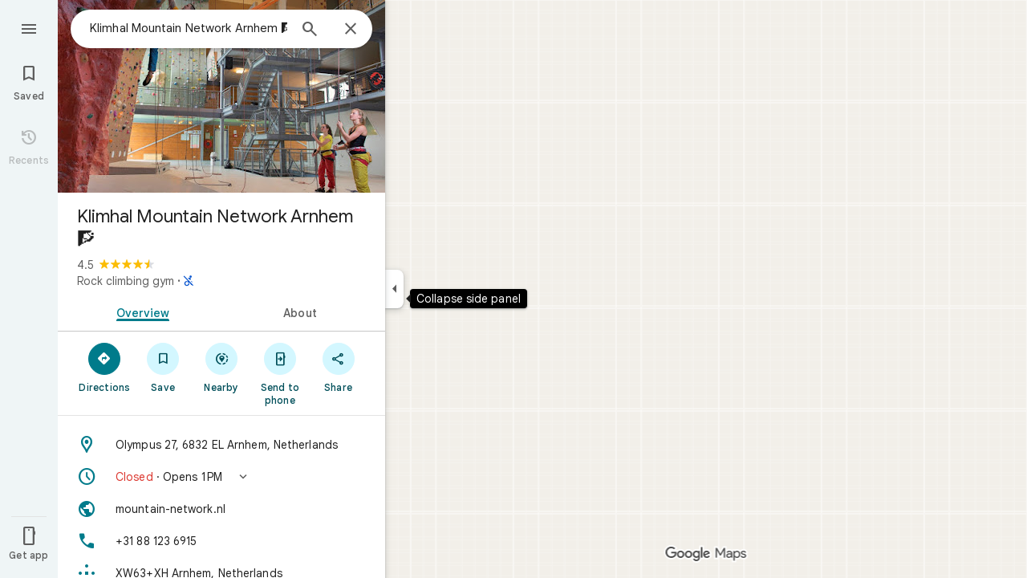

--- FILE ---
content_type: text/javascript; charset=UTF-8
request_url: https://www.google.nl/maps/_/js/k=maps.m.en.xRoOVwv5Y2c.2021.O/ck=maps.m.yBYrEspUOlU.L.W.O/am=yAEAkBAAAQ/rt=j/d=1/exm=JxdeQb,LsiLPd,SuCOhe,a,b,b8h8i,cQ25Ub,ds,dw,dwi,en,enr,ep,jF2zFd,log,lp,mmm,mo,nrw,ob,obp,owc,per,plm,ppl,pwd,sc,sc2,smi,smr,sp,std,stx,ti,uA7o6c,vcr,vd,vlg,vwr,wrc/ed=1/rs=ACT90oG9TPsU2dpFOGv9w8-VV7F_RJIdbw/m=sem?cb=M
body_size: 1688
content:
"use strict";_F_installCss(".FYng3d{-webkit-transition-property:left;transition-property:left;-webkit-transition-duration:.2s;transition-duration:.2s;-webkit-transition-timing-function:cubic-bezier(0,0,0,.2,1);transition-timing-function:cubic-bezier(0,0,0,.2,1);z-index:10}.UUrkN{display:none;left:-50%;position:relative;margin:8px auto 0}.UUrkN:hover .PCUzIf .OyjIsf{background-color:rgba(31,31,31,0.08)}body:not(.LoJzbe) .UUrkN:focus .PCUzIf .OyjIsf{background-color:rgba(31,31,31,0.12)}body:not(.LoJzbe) .UUrkN:hover:focus .PCUzIf .OyjIsf{background-color:rgba(31,31,31,0.16)}.UUrkN:active .PCUzIf .OyjIsf{background-color:rgba(31,31,31,0.12)}.PCUzIf{background-color:var(--tf0e598d38f73e0b3);border-radius:16px;box-sizing:border-box;color:var(--te7e2290a567b22c3);cursor:pointer;display:-webkit-box;display:-webkit-flex;display:flex;-webkit-box-align:center;-webkit-align-items:center;align-items:center;height:32px;margin-top:4px;margin-bottom:4px;padding:0 12px;position:relative}.PCUzIf .OyjIsf{border-radius:16px}.WDyPOe .UUrkN{display:-webkit-box;display:-webkit-flex;display:flex}.UUrkN:hover .PCUzIf{border:0;box-shadow:0 1px 2px rgba(60,64,67,0.3),0 2px 6px 2px rgba(60,64,67,0.15)}.MV2e8e{margin:0 4px 0 -4px}.aJe6r{width:18px;height:18px;background-size:18px 18px;background-image:url(//maps.gstatic.com/tactile/pane/spinner_color.gif);margin:0 4px 0 -4px}.IIZecd .aJe6r{background-image:url(//maps.gstatic.com/tactile/pane/spinner_color_2x.gif)}.UUrkN.cDZBKc{top:50px}@media only screen and (max-width:1000px){.UUrkN.cDZBKc{top:0}}sentinel{}");
this._=this._||{};(function(_){var window=this;
try{
var kth=class extends _.t{constructor(a){super(a)}nb(){return _.C(this,3)}ha(){return _.C(this,4)}};var pth=function(a,b,c){b=b.context;a.open("div","A3i8Ne");a.na("class","FYng3d "+(_.J(b,1)?"WDyPOe":""));a.W();a.Ca("button","uUtl0e");a.oa(lth||(lth=["vet","20588","jsaction","search.refresh"]));a.na("class","NlVald UUrkN "+(_.J(b,6)?"cDZBKc":""));_.I(b,4)&&a.na("jstrack",b.ha());_.I(b,3)&&a.na("ved",b.nb());a.na("aria-label",mth(null,c));a.W();a.Ca("div","x3naXd");a.oa(nth||(nth=["class","Tc0rEd PCUzIf"]));a.W();a.wa("TlCnFd");_.EK(a);a.Aa();_.J(b,2)?(a.open("div","vsS1Wc"),a.oa(oth||(oth=["class",
"aJe6r"])),a.W(),a.close()):(a.wa("ZZ6myd"),_.wK(a,"MV2e8e",void 0,void 0,void 0,void 0,59574,void 0,void 0,void 0,void 0,void 0,18),a.Aa());a.Ca("span","msSS8c");a.W();a.wa("MJYCxf");_.yI(a,mth,null,c);a.Aa();a.close();a.close();a.close();a.Ua()};pth.Ib=_.Yp;var lth,nth,oth,mth=function(){return"Search this area"};var qth=function(a,b){if(a.Gn){const c=a.Gn;a.Gn=null;a.ag(()=>{c.report()})}a.rb(b)},rth=function(a,b,c,d=!1){if(b!==_.J(a.context,1)){_.z(a.context,2,!1);_.z(a.context,1,b);_.z(a.context,6,d);if(b){a.Gn=a.Jd.Am();b=a.Gn.H(_.q.ka.Jyb);d=a.context;var e=b.Mh();_.u(d,4,e);d=a.context;b=b.Kd();_.u(d,3,b)}qth(a,c)}},sth=function(a,b){_.z(a.context,2,!0);qth(a,b)},tth=class extends _.LK{constructor(a,b){super(a,_.sK(a.Fa,"search-this-area",pth),new kth);this.Jd=b;this.Gn=null}};var uth=function(a){a=a.Ha.Za();var b=a.Sa().search().request(),c=a.Sa().mb().GA()?a.Sa().search().data.Ga:null,d=a.background().search().request();c=b||c||d;if(!c)return null;b=c.clone();d=c===d;if((a=a.Sa().he().content())&&_.I(a,1))for(const e of _.Tk(a,_.aD,2,_.M()))_.E(e,_.YC,14)&&_.UA(b,_.C(a,1));_.Ghb(b);return{request:b,ola:d}},wth=function(a,b,c){const d=uth(a);if(d){const e=d.request;vth(_.NL(d.request));a.U?a.U(!0,c,f=>{a.search(e,b,d.ola||!1,f)}):a.search(e,b,d.ola||!1,c)}},vth=function(a){_.kx(_.nx(a),
_.q.Map.O);a=_.qx(a,30);_.Gl(a,18,1)},xth=function(a,b){a.N&&(rth(a.N,!1,b),a.H&&a.H.HA&&a.H.Vf())},zth=class{constructor(a,b,c,d,e,f,g){this.Fa=a;this.element=b;this.ub=d;this.Ha=e;this.Gf=f;this.Jd=g;this.U=this.V=this.H=this.N=null;this.ab=new _.Fr(new _.Gr(c,b));this.yb=_.w();this.nh=_.w();this.Cb=_.w();this.ha=_.w();this.Ne=_.w();this.ab.Pa("search","refresh","click",this,this.Ba)}initialize(a){this.N=yth.FFb({ub:this.ub,Fa:this.Fa},this.Jd);this.N.Ec(b=>{this.element.appendChild(b)},a);this.H=
this.yb.listen(this.Dj,this)}va(a){var b=this.nh.get(),c=this.yb.get();if(c&&_.zz(c)&&b===1){b=this.ha.get()||new _.Si;c=this.Ne.get()===3;var d=this.Gf.Cm();_.J(d,21)&&c&&_.LBf(this.Ha.Za())?wth(this,b,a):(b=_.WKc(this.Ha.Za()),this.N||this.initialize(a),rth(this.N,!0,a,b),this.H&&!this.H.HA&&this.H.listen())}}Ba(a){const b=this.Cb.get(),c=uth(this);if(c){const d=c.request;_.qx(_.NL(c.request),3);this.U?this.U(!0,a,e=>{this.search(d,b,c.ola,e,!0)}):this.search(d,b,c.ola,a,!0)}this.N&&sth(this.N,
a)}Og(a){const b=this.Ha.Za();_.KBf(b)?(b.ye()&&b.background().ye()&&xth(this,a),this.H=this.yb.listen(this.Dj,this),this.V||(this.V=this.ha.listen(this.va,this))):(xth(this,a),this.V&&(this.V.Vf(),this.V=null),this.H&&this.H.HA&&(this.H.Vf(),this.H=null))}search(a,b,c,d,e=!1){var f=this.Ha.Za();const g=new _.vic(f);_.tic(g,a);g.Eg(b);g.U=!0;g.offset=0;g.V.H=!e;(c?this.Ha.Za().background():this.Ha.Za().Sa()).mQ().Pc()&&(g.fw=!0);_.LD(f)&&_.sic(g,h=>h.mb().valid(),_.Mgc(f));_.px(d,_.NL(g.request));
c?(a=g.tb().Sa(),f=_.JH(_.GH(new _.WN(f),f.Sa()).Td(a),!1),f.V.H=!e,this.Ha.Yb(f.tb(),d)):this.Ha.Yb(g.tb(),d)}cRb(a){this.U=a}Dj(a){const b=this.yb.get();b&&!_.zz(b)&&xth(this,a)}bind(a,b,c,d,e,f){this.yb.Ia(a,f);this.nh.Ia(b,f);this.Cb.Ia(c,f);this.ha.Ia(d,f);this.Ne.Ia(e,f);this.Ha.listen(this.Og,this);this.Og(f)}},yth={FFb:function(a,b){return new tth(a,b)}};_.Nr("SEM",function(a,b,c,d,e,f,g,h){_.Pr([h,_.aK],b,([l,m])=>{l=new zth(m,c,d,e,f,g,l.Jd);a(l)})});
}catch(e){_._DumpException(e)}
try{
_.Kd("sem");

_.Ld();
}catch(e){_._DumpException(e)}
}).call(this,this._);
// Google Inc.
